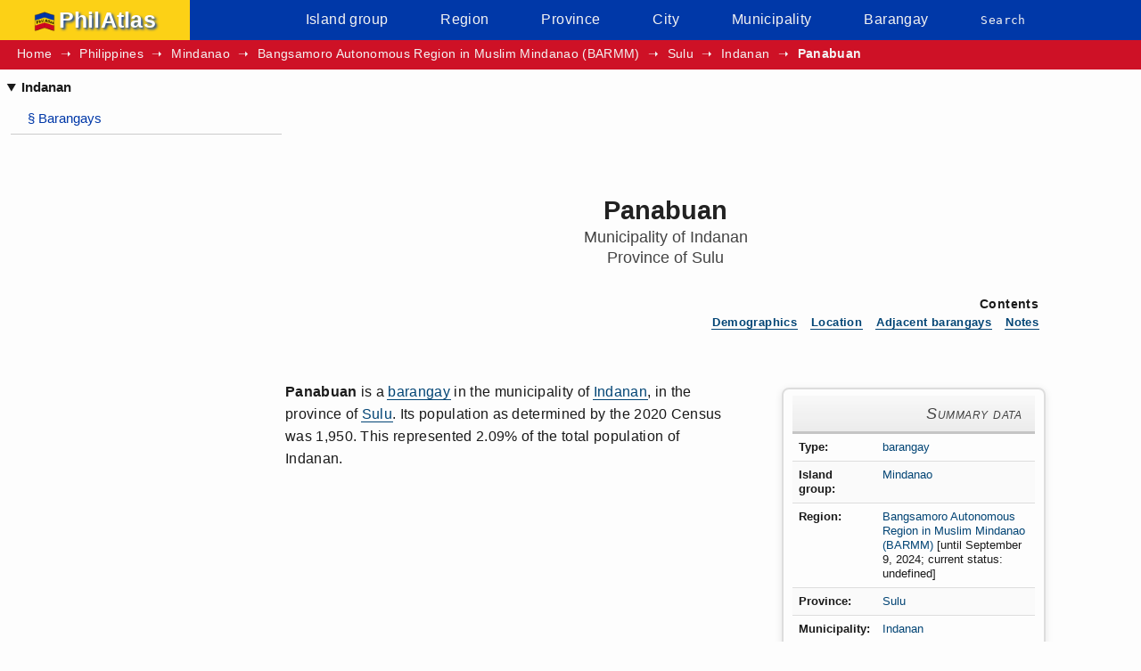

--- FILE ---
content_type: text/html; charset=utf-8
request_url: https://www.philatlas.com/mindanao/barmm/sulu/indanan/panabuan.html
body_size: 5669
content:
<!DOCTYPE html><html lang='en'><head><meta charset='utf-8'><title>Panabuan, Indanan, Sulu Profile &#8211; PhilAtlas</title><meta name='description' content='Panabuan is a barangay in the municipality of Indanan, province of Sulu, Bangsamoro Autonomous Region in Muslim Mindanao (ARMM), Philippines. The latest population is 1,950 (2020 Census figures).'><meta name='keywords' content='Panabuan, Indanan, Sulu, barangay'><meta name='viewport' content='width=device-width, initial-scale=1.0'><base href="https://www.philatlas.com/"><link rel='canonical' href='https://www.philatlas.com/mindanao/barmm/sulu/indanan/panabuan.html'><link rel='stylesheet' href='css/leaflet.css'><link rel="preload" href="css/philatlas.css" as="style"><link rel="stylesheet" href="css/philatlas.css"><link rel="preconnect" href="https://pagead2.googlesyndication.com" crossorigin><link rel="preconnect" href="https://googleads.g.doubleclick.net" crossorigin><link rel="preconnect" href="https://tpc.googlesyndication.com" crossorigin><link rel="preconnect" href="https://www.googletagmanager.com" crossorigin><link rel="preconnect" href="https://www.google-analytics.com" crossorigin><link rel="dns-prefetch" href="//pagead2.googlesyndication.com"><link rel="dns-prefetch" href="//googleads.g.doubleclick.net"><link rel="dns-prefetch" href="//tpc.googlesyndication.com"><link rel="dns-prefetch" href="//www.googletagmanager.com"><link rel="dns-prefetch" href="//www.google-analytics.com"><link rel="preload" href="https://pagead2.googlesyndication.com/pagead/js/adsbygoogle.js" as="script" crossorigin="anonymous"><script async src="https://pagead2.googlesyndication.com/pagead/js/adsbygoogle.js?client=ca-pub-2659927017888695" crossorigin="anonymous"></script><script async src="https://www.googletagmanager.com/gtag/js?id=G-KMW9D7H8QK"></script><script>window.dataLayer = window.dataLayer || [];function gtag(){dataLayer.push(arguments);}gtag('js', new Date());gtag('config', 'G-KMW9D7H8QK');gtag('config', 'G-C5RVXT2275');</script><script async fetchpriority='high' src='js/philatlas-crit.js'></script><script src='js/chart.js' defer></script><script src='js/sorttable.js' defer></script><script src='js/leaflet.js' defer></script><script src='js/philatlas-brgy.js' defer></script><noscript><style>#mainNavToggle{display:none}</style></noscript><link type='image/x-icon' rel='shortcut icon' href='images/favicon.ico'><link rel='apple-touch-icon' sizes='180x180' href='apple-touch-icon.png'><link rel='icon' type='image/png' sizes='32x32' href='favicon-32x32.png'><link rel='icon' type='image/png' sizes='16x16' href='favicon-16x16.png'><link rel='manifest' href='site.webmanifest'><link rel='mask-icon' href='safari-pinned-tab.svg' color='#0038a8'><meta name='msapplication-tilecolor' content='#da532c'><meta name='theme-color' content='#ffffff'></head><body><noscript><div id='noScriptMsg'>To display interactive charts and maps on this site, <a class='noscript-msg-link' href='http://www.enable-javascript.com/' target='_blank' rel='external nofollow' title='Information on how to enable JavaScript in your browser (opens in new tab)'>enable JavaScript in your web browser</a></div></noscript><header id='site-banner'><nav id='mainNav' aria-label='Site navigation'><div id='logoWrap'><a id='logoLink' href='index.html'><img id='logo-image' fetchpriority='high' width='24' height='24' src='images/logo.png' alt='PhilAtlas Logo'>PhilAtlas</a></div><ul id='skipToAndMenu'><li><button id='mainNavToggle' aria-label='Toggle menu' title='Toggle menu' aria-expanded='false'>Menu</button><ul id='mainMenu'><script>!function(){window.innerWidth<767&&(document.getElementById("mainMenu").style.display="none")}();</script><li><a href='island-groups.html'>Island group</a></li><li><a href='regions.html'>Region</a></li><li><a href='provinces.html'>Province</a></li><li><a href='cities.html'>City</a></li><li><a href='municipalities.html'>Municipality</a></li><li><a href='barangays.html'>Barangay</a></li><li class='findBtns'><a href='search.html'>Search</a></li></ul></li></ul></nav><nav aria-label='Breadcrumb' id='topSubNav'><ol id='breadcrumb-list'><li><a href='index.html'>Home</a></li><li><a href='philippines.html'>Philippines</a></li><li><a href='mindanao.html'>Mindanao</a></li><li><a href='mindanao/barmm.html'>Bangsamoro Autonomous Region in Muslim Mindanao (BARMM)</a></li><li><a href='mindanao/barmm/sulu.html'>Sulu</a></li><li><a title='Indanan, Sulu' href='mindanao/barmm/sulu/indanan.html'>Indanan</a></li><li><a href='mindanao/barmm/sulu/indanan/panabuan.html' aria-current='page' id='placeName'>Panabuan</a></li></ol></nav></header><div id='bodyWrap'><nav id='leftNav' aria-label='Related links'><details open><summary>Indanan</summary><a href='mindanao/barmm/sulu/indanan.html#sectionBrgys' title='Jump to barangays section of Indanan' aria-label='Jump to barangays section of Indanan'><span id='sectionAnchorSign'>&#167;&#160;</span>Barangays</a></details></nav><main id='bodyMainText'><div id='adTopWrap'><ins class="adsbygoogle mobile-banner-ad" style="display:inline-block;width:320px;height:100px" data-ad-client="ca-pub-2659927017888695" data-ad-slot="6631604912"></ins><script>(adsbygoogle = window.adsbygoogle || []).push({});</script></div><article><header id='mainHeadWrap'><h1>Panabuan<span id='subHeadSmall'><span class='dispNone'>, </span><span class='blockSubHead'>Municipality of Indanan</span><span class='dispNone'>, </span><span class='blockSubHead'>Province of Sulu</span></span></h1></header><nav id='toc' aria-labelledby='toc-label'><h2 id='toc-label'>Contents</h2><ol id='toc-list'><li><a aria-label='Jump to Demographics section' href='mindanao/barmm/sulu/indanan/panabuan.html#sectionDemog' title='Jump to Demographics section'>Demographics</a></li><li><a aria-label='Jump to Location section' href='mindanao/barmm/sulu/indanan/panabuan.html#sectionLocation' title='Jump to Location section'>Location</a></li><li><a aria-label='Jump to Adjacent barangays section' href='mindanao/barmm/sulu/indanan/panabuan.html#sectionAdjBgys' title='Jump to Adjacent barangays section'>Adjacent barangays</a></li><li><a aria-label='Jump to Notes section' href='mindanao/barmm/sulu/indanan/panabuan.html#sources' title='Jump to Notes section'>Notes</a></li></ol></nav><div id='iboxWrap'><table class='iBox'><caption class='iboxTitle'>Summary data</caption><tr><th scope='row' class='iboxProp'>Type</th><td class='iboxVal'><a class='type-barangay' href='barangays.html'>barangay</a></td></tr><tr><th scope='row' class='iboxProp'>Island group</th><td class='iboxVal'><a href='mindanao.html'>Mindanao</a></td></tr><tr><th scope='row' class='iboxProp'>Region</th><td class='iboxVal'><a href='mindanao/barmm.html'>Bangsamoro Autonomous Region in Muslim Mindanao (BARMM)</a> [until September 9, 2024; current status: undefined]</td></tr><tr><th scope='row' class='iboxProp'>Province</th><td class='iboxVal'><a href='mindanao/barmm/sulu.html'>Sulu</a></td></tr><tr><th scope='row' class='iboxProp'>Municipality</th><td class='iboxVal'><a title='Indanan, Sulu' href='mindanao/barmm/sulu/indanan.html'>Indanan</a></td></tr><tr><th scope='row' class='iboxProp' title='Postal/ZIP code'>Postal code</th><td class='iboxVal'>7407</td></tr><tr class='borderBottom'><th scope='row' class='iboxProp'>Population (2020)</th><td class='iboxVal'>1,950</td></tr><tr><th scope='row' class='iboxProp' title='island location (includes only the largest islands in the Philippines'>Philippine major island(s)</th><td class='iboxVal'><a href='physical/islands/jolo.html'>Jolo</a></td></tr><tr class='borderTop'><th scope='row' class='iboxProp'>Coordinates</th><td class='iboxVal'><span id='latitude'>5.9616</span>, <span id='longitude'>120.9637</span> (5&#176;&#160;58'&#160;North, 120&#176;&#160;58'&#160;East)</td></tr><tr><th scope='row' class='iboxProp'>Estimated elevation above sea&#160;level</th><td class='iboxVal'>174.5&#160;meters (572.5&#160;feet)</td></tr></table></div><p class='articleContent'><strong><dfn>Panabuan</dfn></strong> is a <a href='barangays.html'>barangay</a> in the municipality of <a title='Indanan, Sulu' href='mindanao/barmm/sulu/indanan.html'>Indanan</a>, in the province of <a href='mindanao/barmm/sulu.html'>Sulu</a>. Its population as determined by the 2020 Census was 1,950. This represented 2.09% of the total population of Indanan.</p><section id='sectionDemog' aria-labelledby='sectionDemog-head'><h2 id='sectionDemog-head'>Demographics</h2><section id='sectionHouseholds' aria-labelledby='sectionHouseholds-head'><h3 id='sectionHouseholds-head'>Households</h3><p class='articleContent'>The <a href='glossary.html#term-household-population'>household population</a> of Panabuan in the 2015 Census was 1,903 broken down into 314 households or an average of 6.06 members per household.</p><section id='households-details'><h4>Trends in household population and size</h4><div class='tableWrap' id='households-table-wrap'><table class='chart-table' id='households-table'><caption class='chart-table-caption' id='households-table-caption'>Number of households in Panabuan (1990&#8209;2015)</caption><thead><tr><th scope='col'>Census date</th><th scope='col'>Household population</th><th scope='col'>Number of households</th><th scope='col'>Average household size</th></tr></thead><tbody><tr><th scope='row'><time datetime='1990-05-01'>1990 May&#160;1</time></th><td id='household-pop-1990'>1,178<td>198</td><td>5.95</td></tr><tr><th scope='row'><time datetime='1995-09-01'>1995 <abbr title='September'>Sep</abbr>&#160;1</time></th><td id='household-pop-1995'>1,803</td><td>249</td><td>7.24</td></tr><tr><th scope='row'><time datetime='2000-05-01'>2000 May&#160;1</time></th><td id='household-pop-2000'>2,179</td><td>310</td><td>7.03</td></tr><tr><th scope='row'><time datetime='2007-08-01'>2007 <abbr title='August'>Aug</abbr>&#160;1</time></th><td id='household-pop-2007'>2,458</td><td>405</td><td>6.07</td></tr><tr><th scope='row'><time datetime='2010-05-01'>2010 May&#160;1</time></th><td id='household-pop-2010'>1,762</td><td>296</td><td>5.95</td></tr><tr><th scope='row'><time datetime='2015-08-01'>2015 <abbr title='August'>Aug</abbr>&#160;1</time></th><td id='household-pop-2015'>1,903</td><td>314</td><td>6.06</td></tr></tbody></table></div><div id='households-chart-container'><div class='chart-canvas-wrap' id='households-canvas-wrap'></div><div id='households-ad-wrap'><ins class="adsbygoogle" style="display:inline-block;width:300px;height:250px" data-ad-client="ca-pub-9096777990934295" data-ad-slot="9255356721"></ins><script>(adsbygoogle = window.adsbygoogle || []).push({google_ad_client:"ca-pub-9096777990934295"});</script></div></div></section></section><section id='popByAgeGrp' aria-labelledby='popByAgeGrp-head'><h3 id='popByAgeGrp-head'>Population by age group</h3><p class='articleContent'>According to the 2015 Census, the age group with the highest population in Panabuan is <em>5 to 9</em>, with 374 individuals. Conversely, the age group with the lowest population is <em>65 to 69</em>, with 4 individuals.</p><section id='popByAgeGrpDet'><h4>Age distribution</h4><div class='tableWrap' id='age-grp-table-wrap'><table class='sortable chart-table' id='popByAgeGrpTable'><caption class='chart-table caption' id='popByAgeGrpTable-caption'>Population of Panabuan by age group (2015 census)</caption><thead><tr><th scope='col'>Age group</th><th scope='col'>Population (2015)</th><th scope='col'>Age group percentage</th></tr></thead><tbody><tr><th scope='row' data-sorttable_customkey='0'>Under 1</th><td>7</td><td>0.37%</td></tr><tr><th scope='row'>1 to 4</th><td>338</td><td>17.76%</td></tr><tr><th scope='row'>5 to 9</th><td>374</td><td>19.65%</td></tr><tr><th scope='row'>10 to 14</th><td>248</td><td>13.03%</td></tr><tr><th scope='row'>15 to 19</th><td>121</td><td>6.36%</td></tr><tr><th scope='row'>20 to 24</th><td>103</td><td>5.41%</td></tr><tr><th scope='row'>25 to 29</th><td>146</td><td>7.67%</td></tr><tr><th scope='row'>30 to 34</th><td>125</td><td>6.57%</td></tr><tr><th scope='row'>35 to 39</th><td>161</td><td>8.46%</td></tr><tr><th scope='row'>40 to 44</th><td>116</td><td>6.10%</td></tr><tr><th scope='row'>45 to 49</th><td>62</td><td>3.26%</td></tr><tr><th scope='row'>50 to 54</th><td>46</td><td>2.42%</td></tr><tr><th scope='row'>55 to 59</th><td>36</td><td>1.89%</td></tr><tr><th scope='row'>60 to 64</th><td>16</td><td>0.84%</td></tr><tr><th scope='row'>65 to 69</th><td>4</td><td>0.21%</td></tr><tr><th scope='row'>70 to 74</th><td>&#8211;</td><td>0.00%</td></tr><tr><th scope='row'>75 to 79</th><td>&#8211;</td><td>0.00%</td></tr><tr><th scope='row' data-sorttable_customkey='80 to 80+'>80 and over</th><td>&#8211;</td><td>0.00%</td></tr></tbody><tfoot><tr><th scope='row'>Total</th><td id='ageGrpTotalPop'>1,903</td><td id='ageGrpTotalPerc'>100.00%</td></tr><tr><th scope='row' colspan='3' id='age-grp-table-fnotes'><ul id='age-grp-table-fnotes-list'><li class='table-fnote-list-item'><abbr class='abbrNoLine' title='Ages 14 and under'>Youth</abbr> Dependency Ratio: <span id='youth-dependency-ratio'>103.76</span></li><li class='table-fnote-list-item'><abbr class='abbrNoLine' title='Ages 65 and over'>Old Age</abbr> Dependency Ratio: <span id='old-age-dependency-ratio'>0.43</span></li><li class='table-fnote-list-item'>Total Dependency Ratio: <span id='total-dependency-ratio'>104.19</span></li><li class='table-fnote-list-item'>Median Age: <span id='median-age'>14.69</span></li></ul></th></tr></tfoot></table></div><div id='age-grp-chart-container'><div class='chart-canvas-wrap' id='age-grp-canvas-wrap'></div><div id='medium-rect-ad-wrap'><ins class="adsbygoogle" style="display:inline-block;width:300px;height:250px" data-ad-client="ca-pub-2659927017888695" data-ad-slot="7548673606"></ins><script>(adsbygoogle = window.adsbygoogle || []).push({});</script></div></div></section></section><section id='sectionHistPop' aria-labelledby='sectionHistPop-head'><h3 id='sectionHistPop-head'>Historical population</h3><p class='articleContent'>The population of Panabuan grew from 1,178 in 1990 to 1,950 in 2020, an increase of 772 people over the course of 30 years. The latest census figures in 2020 denote a positive <a href='glossary.html#term-apgr'>annualized growth rate</a> of 0.51%, or an increase of 47 people, from the previous population of 1,903 in 2015.</p><section id='histpop-details'><h4>Trends in population growth</h4><div class='tableWrap' id='histpop-table-wrap'><table class='chart-table' id='histPop'><caption class='chart-table-caption' id='histpop-table-caption'>Population of Panabuan (1990&#8209;2020)</caption><thead><tr><th scope='col'>Census date</th><th scope='col'>Population</th><th scope='col'>Annualized Growth Rate</th></tr></thead><tbody><tr><th scope='row'><time datetime='1990-05-01'>1990 May&#160;1</time></th><td id='pop1990'>1,178</td><td>&#8211;</td></tr><tr><th scope='row'><time datetime='1995-09-01'>1995 <abbr title='September'>Sep</abbr>&#160;1</time></th><td id='pop1995'>1,803</td><td class='pcInc' title='positive growth rate from 1990 to 1995'>8.30%</td></tr><tr><th scope='row'><time datetime='2000-05-01'>2000 May&#160;1</time></th><td id='pop2000'>2,179</td><td class='pcInc' title='positive growth rate from 1995 to 2000'>4.14%</td></tr><tr><th scope='row'><time datetime='2007-08-01'>2007 <abbr title='August'>Aug</abbr>&#160;1</time></th><td id='pop2007'>2,458</td><td class='pcInc' title='positive growth rate from 2000 to 2007'>1.68%</td></tr><tr><th scope='row'><time datetime='2010-05-01'>2010 May&#160;1</time></th><td id='pop2010'>1,762</td><td class='pcDec' title='negative growth rate from 2007 to 2010'>-11.41%</td></tr><tr><th scope='row'><time datetime='2015-08-01'>2015 <abbr title='August'>Aug</abbr>&#160;1</time></th><td id='pop2015'>1,903</td><td class='pcInc' title='positive growth rate from 2010 to 2015'>1.48%</td></tr><tr><th scope='row'><time datetime='2020-05-01'>2020 May&#160;1</time></th><td id='pop2020'>1,950</td><td class='pcInc' title='positive growth rate from 2015 to 2020'>0.51%</td></tr></tbody></table></div><div class='chart-canvas-and-buttons-wrap' id='histpop-chart-container'><div class='chart-canvas-wrap' id='histpop-canvas-wrap'></div><div id='histpop-ad-wrap'><ins class="adsbygoogle" style="display:inline-block;width:320px;height:100px" data-ad-client="ca-pub-9096777990934295" data-ad-slot="7515929728"></ins><script>(adsbygoogle = window.adsbygoogle || []).push({google_ad_client:"ca-pub-9096777990934295"});</script></div></div></section></section></section><section id='sectionLocation' aria-labelledby='sectionLocation-head'><h2 id='sectionLocation-head'>Location</h2><p class='articleContent'>Panabuan is situated at approximately 5.9616, 120.9637, in the island of <a href='physical/islands/jolo.html'>Jolo</a>. Elevation at these coordinates is estimated at 174.5 meters or 572.5 feet above mean sea level.</p><div id='mapWrapBrgy'><div id='map'></div><br><div id='mapLinks'></div></div></section><section id='sectionAdjBgys' aria-labelledby='sectionAdjBgys-head'><h2 id='sectionAdjBgys-head'>Adjacent barangays</h2><p class='articleContent'>Panabuan shares a common border with the following barangay(s):</p><ul class='simList2col listSortable' id='adjacent-bgy-list'><li><a href='mindanao/barmm/sulu/indanan/kandang-tukay.html'>Kandang Tukay, Indanan, Sulu</a><li><a href='mindanao/barmm/sulu/indanan/kabbon-maas.html'>Kabbon Maas, Indanan, Sulu</a><li><a href='mindanao/barmm/sulu/indanan/manggis.html'>Manggis, Indanan, Sulu</a><li><a href='mindanao/barmm/sulu/indanan/manilop.html'>Manilop, Indanan, Sulu</a><li><a href='mindanao/barmm/sulu/indanan/panglima-misuari.html'>Panglima Misuari (Sasak), Indanan, Sulu</a><li><a href='mindanao/barmm/sulu/indanan/katian.html'>Katian, Indanan, Sulu</a><li><a href='mindanao/barmm/sulu/indanan/poblacion.html'>Poblacion (Indanan), Indanan, Sulu</a></ul></section><section id='sources' aria-labelledby='sources-head'><h2 id='sources-head'>Notes</h2><ol id='sources-list'><li>Data on population, and households, are from the Philippine Statistics Authority.</li><li>Postal code information is from the Philippine Postal Corporation.</li></ol></section><a aria-label='Back to top of page' id='topAnchor' href='mindanao/barmm/sulu/indanan/panabuan.html#mainNav'>(Back to top)</a><span id='topBtnWrap'></span></article><div id='adBottomWrap'><ins class="adsbygoogle mobile-banner-ad" style="display:inline-block;width:320px;height:100px" data-ad-client="ca-pub-2659927017888695" data-ad-slot="5167555404"></ins><script>(adsbygoogle = window.adsbygoogle || []).push({});</script></div></main></div><footer id='bottomNav'><nav aria-label='Footer'><ul id='bottomNav-list'><li><a href='glossary.html'>Glossary</a></li><li><a href='tools.html'>Tools</a></li><li><a href='apps/philatlas-quiz.html'>PhilAtlas Quiz</a></li><li><a href='faq.html' title='Frequently asked questions' aria-label='Frequently asked questions'>FAQ</a></li><li><a href='about.html'>About</a></li><li><a href='advertise.html'>Advertise</a></li><li><a href='contact.html'>Contact</a></li><li><a href='donate.html'>Donate</a></li><li><a href='terms-of-use.html'>Terms of use</a></li><li><a href='privacy-policy.html'>Privacy policy</a></li><li><a href='disclaimer.html'>Disclaimer</a></li><li><a href='sitemap.html'>Sitemap</a></li><li id='copyright'>Copyright&#160;&#169;&#160;PhilAtlas</li></ul></nav></footer><script>!function(){"use strict";var e=window.innerWidth,t=document.getElementsByClassName("mobile-banner-ad");if(e>=500&&t)for(var i=0,n=t.length;i<n;i++)e>=800?(t[i].style.width="728px",t[i].style.height="90px"):(t[i].style.width="468px",t[i].style.height="60px")}(); window.addEventListener("load",function(){(adsbygoogle=window.adsbygoogle||[]).push({})});</script><script type='application/ld+json'>{"@context":"https://schema.org/","@type":"WebPage","breadcrumb":{"@type":"BreadcrumbList","itemListElement":[{"@type":"ListItem","position":1,"item":{"@id":"https://www.philatlas.com","name":"Home"}},{"@type":"ListItem","position":2,"item":{"@id":"https://www.philatlas.com/mindanao.html","name":"Mindanao"}},{"@type":"ListItem","position":3,"item":{"@id":"https://www.philatlas.com/mindanao/barmm.html","name":"Bangsamoro Autonomous Region in Muslim Mindanao (ARMM)"}},{"@type":"ListItem","position":4,"item":{"@id":"https://www.philatlas.com/mindanao/barmm/sulu.html","name":"Sulu"}},{"@type":"ListItem","position":5,"item":{"@id":"https://www.philatlas.com/mindanao/barmm/sulu/indanan.html","name":"Indanan"}},{"@type":"ListItem","position":6,"item":{"@id":"https://www.philatlas.com/mindanao/barmm/sulu/indanan/panabuan.html","name":"Panabuan"}}]},"mainEntity":{"@type":"AdministrativeArea","additionalProperty":{"@type":"PropertyValue","value":"1,950","name":"population (2020)"},"containedInPlace":{"@type":"City","description":"municipality in the province of Sulu","name":"Indanan"},"geo":{"@type":"GeoCoordinates","latitude":"5.9621","longitude":"120.9638"},"hasMap":"https://www.openstreetmap.org/#map=15/5.9621/120.9638","description":"barangay in the municipality of Indanan","name":"Panabuan"}}</script><script defer src="https://static.cloudflareinsights.com/beacon.min.js/vcd15cbe7772f49c399c6a5babf22c1241717689176015" integrity="sha512-ZpsOmlRQV6y907TI0dKBHq9Md29nnaEIPlkf84rnaERnq6zvWvPUqr2ft8M1aS28oN72PdrCzSjY4U6VaAw1EQ==" data-cf-beacon='{"version":"2024.11.0","token":"07817dbd188f4c439eda1ebada5ca970","r":1,"server_timing":{"name":{"cfCacheStatus":true,"cfEdge":true,"cfExtPri":true,"cfL4":true,"cfOrigin":true,"cfSpeedBrain":true},"location_startswith":null}}' crossorigin="anonymous"></script>
</body></html>

--- FILE ---
content_type: text/html; charset=utf-8
request_url: https://www.google.com/recaptcha/api2/aframe
body_size: 268
content:
<!DOCTYPE HTML><html><head><meta http-equiv="content-type" content="text/html; charset=UTF-8"></head><body><script nonce="7hRN7BCJH0sCzJayRrBKNQ">/** Anti-fraud and anti-abuse applications only. See google.com/recaptcha */ try{var clients={'sodar':'https://pagead2.googlesyndication.com/pagead/sodar?'};window.addEventListener("message",function(a){try{if(a.source===window.parent){var b=JSON.parse(a.data);var c=clients[b['id']];if(c){var d=document.createElement('img');d.src=c+b['params']+'&rc='+(localStorage.getItem("rc::a")?sessionStorage.getItem("rc::b"):"");window.document.body.appendChild(d);sessionStorage.setItem("rc::e",parseInt(sessionStorage.getItem("rc::e")||0)+1);localStorage.setItem("rc::h",'1768936812327');}}}catch(b){}});window.parent.postMessage("_grecaptcha_ready", "*");}catch(b){}</script></body></html>

--- FILE ---
content_type: text/javascript
request_url: https://www.philatlas.com/js/philatlas-brgy.js
body_size: 14804
content:
!function(){"use strict";var u,z,P,O,R,W,G,q,U,Z,V,J,Y,j,e,$,X,K,S,Q,ee,te,ne,t=document.getElementById("placeName"),ae=(t&&(u=t.textContent),"rgba(93,164,218,0.9)"),oe="#e05c5d",ie="#60b760",t="rgba(93,164,218,0.5)",n="rgba(93,164,218,0)",le="#E76F51";function re(e,t){return e+t}function se(e){return e.toString().replace(/\B(?=(\d{3})+(?!\d))/g,",")}function de(e){if(e&&e.getDatasetMeta){var t=e.getDatasetMeta(0);if(t&&t.data){for(var n=t.data,a=n.length,o=0;o<a;o++)n[o].hidden=!1;"function"==typeof e.update&&e.update()}}}function ce(e){return e=e.toLowerCase().replace(" ","-").replace(/[,'\*&]/gi,"")}function pe(n){n&&n.addEventListener("click",function(e){e=e.target;if("BUTTON"===e.tagName){var t=n.querySelectorAll("button");for(let e=0;e<t.length;e++)"normal"!==t[e].style.fontStyle&&(t[e].style.fontStyle="normal");e.style.fontStyle="italic"}},!1)}function ue(e){e&&e.addEventListener("contextmenu",function(e){e.preventDefault()})}function he(e,t,n){return 1e6<=e?e/1e6+"M":1e3<=e?e/1e3+"K":e}function me(){var e=document.querySelector("link[rel='canonical']");return(e&&e.href?e.href:window.location.origin+window.location.pathname).split("?")[0].replace(/\/$/,"")}function ge(t){var o,e,n,a,i,l,r,s=document.getElementById(t);s&&(o=function(){s.classList.remove("highlight-pulse"),s.offsetWidth,s.classList.add("highlight-pulse")},(e=s.querySelector("caption"))||(e=document.createElement("caption"),s.insertBefore(e,s.firstChild)),e.style.cssText="caption-side: top; padding: 0; margin: 0; display: flex; align-items: flex-end; width: 100%; border: none; background: transparent; position: relative; overflow: visible; padding-top: .375rem;",(n=e.querySelector(".cap-text")||document.createElement("span")).parentNode||(n.className="cap-text",n.textContent=e.textContent.trim(),e.innerHTML="",e.appendChild(n)),n.style.cssText="flex-grow: 1; text-align: center; font-size: 0.75rem; line-height: 1.4; color: #777; font-style: italic; padding-bottom: 8px; align-self: flex-end;",(n=document.createElement("div")).style.cssText="display: flex; justify-content: flex-end; align-items: flex-end; position: relative; height: 32px; flex-shrink: 0; overflow: visible;",(a=document.createElement("div")).style.cssText="display: none; align-items: center; padding: 0 8px; background-color: #f5f5f5; border-radius: 6px 0 0 0; height: 32px; box-sizing: border-box; position: absolute; right: 100%; bottom: 0; white-space: nowrap; z-index: 100; box-shadow: -2px 2px 4px rgba(0,0,0,0.05);",(i=document.createElement("button")).innerHTML="&#9776;",i.style.cssText="background-color: #f5f5f5; border: none; font-size: 18px; cursor: pointer; padding: 0 12px; border-radius: 6px 6px 0 0; color: #333; height: 32px; box-sizing: border-box; line-height: 32px; position: relative; z-index: 101; outline: none;",i.title="Table options",i.setAttribute("aria-label","Table options"),i.onfocus=function(){this.style.boxShadow="0 0 0 2px rgba(0, 123, 255, 0.25)"},i.onblur=function(){this.style.boxShadow="none"},i.onclick=function(e){e.preventDefault(),"none"===a.style.display?(a.style.display="flex",i.style.borderRadius="0 6px 0 0",i.style.backgroundColor="#eee"):(a.style.display="none",i.style.borderRadius="6px 6px 0 0",i.style.backgroundColor="#f5f5f5")},(l=ye("\ud83d\udd17 Link","Copy direct link to this table")).style.margin="0 4px",l.onclick=function(){var e=me()+"#"+t;navigator.clipboard.writeText(e).then(function(){be(l,"\u2705 Linked!"),o()})},(r=ye("\ud83d\udccb Copy","Copy data for Excel")).style.margin="0 4px",r.onclick=function(){for(var e="",t=0;t<s.rows.length;t++){for(var n=[],a=0;a<s.rows[t].cells.length;a++)n.push(s.rows[t].cells[a].innerText.trim());e+=n.join("\t")+"\n"}navigator.clipboard.writeText(e).then(function(){be(r,"\u2705 Copied!"),o()})},a.appendChild(l),a.appendChild(r),n.appendChild(a),n.appendChild(i),e.appendChild(n))}function fe(n){var a,e,t,o,i,l,r,s=document.getElementById(n);s&&(a=function(){s.classList.remove("highlight-pulse"),s.offsetWidth,s.classList.add("highlight-pulse")},(e=document.createElement("div")).style.cssText="display: flex; justify-content: flex-end; width: 100%; height: 32px; margin-bottom: 0; font-family: sans-serif; overflow: visible; position: relative; pointer-events: none;",(t=document.createElement("div")).style.cssText="position: relative; height: 32px; pointer-events: auto;",(o=document.createElement("div")).style.cssText="display: none; align-items: center; padding: 0 8px; background-color: #f5f5f5; border-radius: 6px 0 0 0; height: 32px; box-sizing: border-box; position: absolute; right: 100%; bottom: 0; white-space: nowrap; z-index: 999; box-shadow: -2px 2px 4px rgba(0,0,0,0.1);",(i=document.createElement("button")).innerHTML="&#9776;",i.title="Chart options",i.setAttribute("aria-label","Chart options"),i.style.cssText="background-color: #f5f5f5; border: none; font-size: 18px; cursor: pointer; padding: 0 12px; border-radius: 6px 6px 0 0; color: #333; height: 32px; box-sizing: border-box; line-height: 32px; outline: none; transition: background 0.2s;outline: none;",i.onfocus=function(){this.style.boxShadow="0 0 0 2px rgba(0, 123, 255, 0.25)"},i.onblur=function(){this.style.boxShadow="none"},i.onclick=function(e){e.preventDefault(),e.stopPropagation(),"none"===o.style.display||""===o.style.display?(o.style.display="flex",i.style.backgroundColor="#eee",i.style.borderRadius="0 6px 0 0"):(o.style.display="none",i.style.backgroundColor="#f5f5f5",i.style.borderRadius="6px 6px 0 0")},(l=ye("\ud83d\udd17 Link","Copy link to this chart")).style.margin="0 4px",l.onclick=function(){navigator.clipboard.writeText(me()+"#"+n).then(function(){be(l,"\u2705 Linked!"),a()})},(r=ye("\ud83d\udcbe Save","Download chart image")).style.margin="0 4px",r.onclick=function(){s.dispatchEvent(new MouseEvent("mouseout"));var e=s.getContext("2d"),t=(e.save(),e.font="bold "+Math.round(s.width/10)+"px sans-serif",e.fillStyle="rgba(100, 100, 100, 0.02)",e.textAlign="center",e.textBaseline="middle",e.translate(s.width/2,s.height/2),e.rotate(-Math.PI/4),e.fillText("PhilAtlas",0,0),document.createElement("a"));t.download=["philatlas",document.title.split("\u2013")[0].split("|")[0].toLowerCase().trim().replace(/\xf1/g,"n").replace(/[^a-z0-9\s-]/g,"").replace(/\s+/g,"-"),n.toLowerCase()].filter(Boolean).join("-")+".png",t.href=s.toDataURL("image/png"),t.click(),e.restore(),a()},o.appendChild(l),o.appendChild(r),t.appendChild(o),t.appendChild(i),e.appendChild(t),s.parentNode.insertBefore(e,s))}function ye(e,t){function n(e){e.style.border="1px solid transparent",e.style.background="transparent",e.style.color="#888"}function a(e){e.style.border="1px solid #ddd",e.style.background="#fcfcfc",e.style.color="#333"}var o=document.createElement("button");o.className="tool-btn",o.innerHTML=e,o.title=t;return o.style.cssText="margin-left: 8px; cursor: pointer; padding: 3px 8px; border-radius: 3px; font-size: 11px; font-family: sans-serif; transition: all 0.2s ease-in-out; outline: none; vertical-align: middle;",n(o),o.onmouseenter=function(){a(this)},o.onmouseleave=function(){n(this)},o.onfocus=function(){a(this)},o.onblur=function(){n(this)},o}function be(e,t){var n=e.innerHTML;e.innerHTML=t,e.disabled=!0,e.style.color="#28a745",setTimeout(function(){e.innerHTML=n,e.disabled=!1,document.activeElement===e?e.style.color="#333":e.style.color="#888"},2e3)}"undefined"!=typeof Chart&&(Chart.plugins.register({beforeDraw:function(e){var t=e.chart.ctx;t.save(),t.fillStyle="white",t.fillRect(0,0,e.chart.width,e.chart.height),t.restore()},afterDraw:function(e){var t=e.chart.ctx,n=e.chart.width,a=e.chart.height,o=(t.save(),"PhilAtlas.com"),i="("+(new Date).toLocaleDateString("en-US",{month:"short",day:"numeric",year:"numeric"})+")",e="Data source: "+(e.chart.options.customSource||"PSA"),l=document.querySelector("link[rel='canonical']"),l=l?l.href.replace(/^https?:\/\//i,"").replace(/\/$/,""):"philatlas.com",l=l.startsWith("www.")?l:"www."+l,o=(t.textBaseline="bottom",t.font="bold 11px sans-serif",t.fillStyle="rgba(0, 0, 0, 0.55)",t.textAlign="left",t.fillText(o,10,a-8-15),t.measureText(o).width);t.font="10px sans-serif",t.fillStyle="rgba(0, 0, 0, 0.35)",t.fillText("  "+i,10+o,a-8-15),t.font="bold 11px sans-serif",t.fillStyle="rgba(0, 0, 0, 0.55)",t.textAlign="right",t.fillText(e,n-10,a-8-15),t.font="9px sans-serif",t.fillStyle="rgba(0, 0, 0, 0.35)",t.textAlign="left",l.length<=75&&t.fillText(l,10,a-8),t.restore()}}),Chart.defaults.global.layout={padding:{top:4,bottom:35,left:0,right:0}}),function(){var e={SLOT:"1935862761",WIDTH:"160px",HEIGHT:"600px"},t={SLOT:"5532600102",WIDTH:"300px",HEIGHT:"600px"},n=null,a=window.innerWidth;if(1281<=a)n=t;else{if(!(1150<=a))return;n=e}t=document.getElementById("leftNav");t&&n&&((a=document.createElement("aside")).id="left-ad-wrapper",a.style.cssText="width: "+n.WIDTH+"; height: "+n.HEIGHT+"; margin: 1rem auto 1rem 1rem;",(e=document.createElement("ins")).className="adsbygoogle",e.setAttribute("data-ad-client","ca-pub-9096777990934295"),e.setAttribute("data-ad-slot",n.SLOT),e.style.cssText="display:block; width: "+n.WIDTH+"; height: "+n.HEIGHT+";",(n=document.createElement("script")).innerHTML="(adsbygoogle = window.adsbygoogle || []).push({});",a.appendChild(e),a.appendChild(n),t.appendChild(a))}(),Y=20,j=135,(window.matchMedia?window.matchMedia("(min-width: 1150px)").matches:1150<=(window.innerWidth||document.documentElement.clientWidth||document.body.clientWidth))&&(z=document.getElementById("left-ad-wrapper"),P=document.getElementById("bottomNav"),z)&&P&&(O=document.documentElement,R=document.body,xe=window.getComputedStyle?parseFloat(window.getComputedStyle(O).fontSize):16,W=z.getBoundingClientRect().left,G=+xe,q=z.offsetTop,U=z.offsetHeight,Z=P.offsetTop-U-j-U/2<=q,J=!(V=function(){var e=void 0!==window.pageYOffset?window.pageYOffset:(O||R.parentNode||R).scrollTop,t=window.innerHeight||O.clientHeight||R.clientHeight,n=P.offsetTop-U-j,t=t-U-G,a=z.style;!Z&&q-Y<e?n-Y<e?(a.position="absolute",a.top=n+"px",a.left="auto",a.right="auto",a.marginLeft="1rem"):(t<Y?(a.position="fixed",a.top=Y+"px"):(a.position="fixed",a.top=t+"px"),a.left=W+"px",a.right="auto",a.marginLeft="0"):(a.position="relative",a.top="auto",a.left="auto",a.right="auto",a.marginLeft="1rem")}),xe=function(){J||(window.requestAnimationFrame(function(){V(),J=!1}),J=!0)},window.requestAnimationFrame?(window.addEventListener("scroll",xe),window.addEventListener("resize",xe)):(window.addEventListener("scroll",V),window.addEventListener("resize",V)),V());var xe=document.getElementById("topBtnWrap");if(xe){const F=document.createElement("button");F.id="topButton",F.title="Go to top",F.textContent="Top",F.style.display="none",xe.appendChild(F);let e=!1;window.addEventListener("scroll",function(){e||(e=!0,setTimeout(function(){500<(document.body.scrollTop||document.documentElement.scrollTop)?"block"!==F.style.display&&(F.style.display="block"):"none"!==F.style.display&&(F.style.display="none"),e=!1},200))},!1),F.addEventListener("click",function(){document.body.scrollTop=0,document.documentElement.scrollTop=0},!1)}document.addEventListener("contextmenu",function(e){"IMG"===e.target.tagName&&e.preventDefault()},!1),(o=document.getElementById("copyright"))&&(e=(new Date).getFullYear(),o.innerHTML="Copyright&#160;&#169;&#160;"+(2018<e?"2018&#8211;"+e:2018)+"&#160;PhilAtlas"),(o=document.getElementById("mapWrapBrgy"))&&(e=document.getElementById("latitude").textContent,c=document.getElementById("longitude").textContent,e=parseFloat(e).toFixed(4),c=parseFloat(c).toFixed(4),h=L.tileLayer("https://{s}.tile.openstreetmap.org/{z}/{x}/{y}.png",{attribution:'&copy; <a href="https://www.openstreetmap.org/copyright">OpenStreetMap</a> contributors'}),m=L.tileLayer("https://{s}.tile.opentopomap.org/{z}/{x}/{y}.png",{maxZoom:14,attribution:'Map data: &copy; <a href="https://www.openstreetmap.org/copyright">OpenStreetMap</a>, <a href="http://viewfinderpanoramas.org">SRTM</a> | Map style: &copy; <a href="https://opentopomap.org">OpenTopoMap</a> (<a href="https://creativecommons.org/licenses/by-sa/3.0/">CC-BY-SA</a>)'}),a=L.tileLayer("https://{s}.tile-cyclosm.openstreetmap.fr/cyclosm/{z}/{x}/{y}.png",{maxZoom:14,attribution:'<a href="https://github.com/cyclosm/cyclosm-cartocss-style/releases" title="CyclOSM - Open Bicycle render">CyclOSM</a> | Map data: &copy; <a href="https://www.openstreetmap.org/copyright">OpenStreetMap</a> contributors'}),E=L.icon({iconUrl:'data:image/svg+xml;utf8,<svg xmlns="http://www.w3.org/2000/svg" width="28" height="42" viewBox="0 0 28 42"><defs><linearGradient id="markerGradient" x1="0" y1="1" x2="0" y2="0"><stop offset="0%" stop-color="%231974c8"/><stop offset="100%" stop-color="%234897d1"/></linearGradient></defs><path fill="url(%23markerGradient)" stroke="%231365a2" stroke-width="1.5" d="M14,1 C6,1 1,8 1,16 C1,23 6,30 10,36 C11.5,38 13,40 14,41.5 C15,40 16.5,38 18,36 C22,30 27,23 27,16 C27,8 22,1 14,1 Z"/><circle cx="14" cy="14" r="5" fill="white" stroke="%231365a2" stroke-width="1.5"/></svg>',iconSize:[28,42],iconAnchor:[14,41],popupAnchor:[0,-35]}),$e="<strong>"+(d=document.getElementById("placeName").textContent)+"</strong><br />is located at approximately<br /><strong>"+e+", "+c+"</strong>",E=L.marker([e,c],{icon:E,riseOnHover:!0,alt:d+" location marker",title:d}).bindPopup($e),d=L.layerGroup([E]),K={center:[e,c],zoom:13,layers:[h,d],maxZoom:14,minZoom:5,keyboard:!(X={Marker:d}),dragging:!($={"<span style='font-weight:700'>OSM&#160;Mapnik</span>":h,OpenTopoMap:m,CyclOSM:a}),boxZoom:!1,doubleClickZoom:!1,scrollWheelZoom:!1,tap:!1,touchZoom:!1},new IntersectionObserver(function(e,t){var n,a,o,i,[e]=e;e.isIntersecting&&(n=L.map("map",K),L.control.layers($,X,{position:"bottomleft"}).addTo(n),L.control.scale({position:"bottomright"}).addTo(n),(e=L.DomUtil.create("div","leaflet-control-minimap",n.getContainer())).style.cssText="width: 91px; height: 120px; border: 2px solid #fff; box-shadow: 0 0 10px rgba(0,0,0,0.2); z-index: 1000; position: absolute; top: 10px; right: 10px; pointer-events: none;",a=[[4.3,114],[21.5,127]],o=L.map(e,{crs:L.CRS.EPSG4326,attributionControl:!1,zoomControl:!1,dragging:!1,touchZoom:!1,scrollWheelZoom:!1,doubleClickZoom:!1,boxZoom:!1,keyboard:!1,tap:!1,zoomSnap:0,zoomDelta:0}).fitBounds(a,{padding:[0,0]}),L.imageOverlay("/images/philippines-locator.png",a).addTo(o),i=L.divIcon({className:"custom-locator",html:'<div style="width: 8px; height: 8px; background-color: rgba(255, 0, 0, 0.4); border: 1px solid #cc0000; transform: translate(-4px, -4px);"></div>',iconSize:[0,0]}),L.marker(n.getCenter(),{icon:i}).addTo(o),n.on("move",function(){i.setLatLng(n.getCenter())}),n.on("resize",function(){o.invalidateSize()}),t.disconnect())},{root:null,threshold:.15}).observe(o),($e=document.getElementById("mapLinks")).textContent="View location at: ",E=document.createDocumentFragment(),(d=document.createElement("UL")).id="mapLinksList",(h=document.createElement("LI")).className="inline-hlist-listitem",m=h.cloneNode(!0),a=h.cloneNode(!0),o=h.cloneNode(!0),Ce=h.cloneNode(!0),(x=document.createElement("A")).className="leaflet-map-external-links",x.target="_blank",f=x.cloneNode(!0),g=x.cloneNode(!0),b=x.cloneNode(!0),p=x.cloneNode(!0),(w=document.createElement("LI")).className="inline-hlist-listitem",w.id="mapListItemZoomEarth",w.textContent="Zoom\xa0Earth\xa0(",x.href="https://www.openstreetmap.org/#map=15/"+e+"/"+c,f.href="https://opentopomap.org/#map=15/"+e+"/"+c,g.href="https://www.cyclosm.org/#map=15/"+e+"/"+c,b.href="https://www.bing.com/maps?cp="+e+"~"+c+"&style=a&lvl=15",p.href="https://www.google.com/maps/@"+e+","+c+",2886m/data=!3m1!1e3",x.textContent="OpenStreetMap",f.textContent="OpenTopoMap",g.textContent="CyclOSM",b.textContent="Bing Aerial",p.textContent="Google Maps",x.title="View the location at OpenStreetMap (opens in new tab)",f.title="View the location at OpenTopoMap (opens in new tab)",g.title="View the location at CyclOSM (opens in new tab)",b.title="View the location at Bing Aerial imagery (opens in new tab)",p.title="View the location at Google Maps (opens in new tab)",h.appendChild(x),m.appendChild(f),a.appendChild(g),o.appendChild(b),Ce.appendChild(p),E.appendChild(h),E.appendChild(m),E.appendChild(a),E.appendChild(o),E.appendChild(Ce),E.appendChild(w),d.appendChild(E),$e.appendChild(d),(x=document.createElement("UL")).id="mapLinksListZoomEarth",(f=document.createElement("LI")).className="inline-hlist-listitem",f.target="_blank",g=f.cloneNode(!0),b=f.cloneNode(!0),(p=document.createElement("A")).className="inline-hlist-listitem-link leaflet-map-external-links",p.target="_blank",h=p.cloneNode(!0),m=p.cloneNode(!0),p.href="https://zoom.earth/maps/temperature/#view="+e+","+c+",11z/overlays=crosshair",h.href="https://zoom.earth/#view="+e+","+c+",11z/map=live/overlays=crosshair",m.href="https://zoom.earth/maps/wind-speed/#view="+e+","+c+",11z/overlays=crosshair",p.textContent="Temperature",h.textContent="Weather",m.textContent="Wind speed",p.title="View the location's temperature at Zoom Earth",h.title="View the location's weather at Zoom Earth's Live Satellite",m.title="View the location's wind speed at Zoom Earth",f.appendChild(p),g.appendChild(h),b.appendChild(m),E.appendChild(f),E.appendChild(g),E.appendChild(b),x.appendChild(E),w.appendChild(x),w.appendChild(document.createTextNode(")")),$e.appendChild(E));var a=document.getElementById("households-details"),o=document.getElementById("households-chart-container"),ve=document.getElementById("households-table"),Ce=document.getElementById("households-canvas-wrap");if(a&&o&&ve&&Ce){for(var we=[],Ee=[],ke=[],Le=[],Se=1,Be=ve.rows.length;Se<Be;Se++){we.push(ve.rows[Se].cells[0].textContent.replace(/\s.*/g,""));var i=ve.rows[Se].cells[1].innerHTML.replace(/,/g,"").replace("&#8211;",""),i=parseInt(i)||i,i=(Ee.push(i),ve.rows[Se].cells[2].innerHTML.replace(/,/g,"").replace("&#8211;","")),i=parseInt(i)||i,i=(ke.push(i),ve.rows[Se].cells[3].innerHTML.replace(/,/g,"").replace("&#8211;","")),i=parseFloat(i)||i;Le.push(i)}function Ae(e,t){return t.datasets[e.datasetIndex].data[e.index].toString().replace("&#8211;","").replace(/\B(?=(\d{3})+(?!\d))/g,",")}function Te(e,t){return t=t.datasets[e.datasetIndex].data[e.index].toString().replace("&#8211;",""),e=parseInt(t),t=isNaN(e)?null:t}var l="Household population",Ne="Number of households",Me="Average household size",r=" ("+(we[0]+"\u2013"+we[we.length-1])+")",Ie=((a=document.createElement("CANVAS")).width=350,a.height=350,a.className="chart-canvas",a.id="households-chart",a.setAttribute("role","img"),a.setAttribute("aria-label","Chart illustrating the households of this local government unit (LGU)"),Ce.appendChild(a),a.getContext("2d")),He=Ie.createLinearGradient(0,0,0,a.height),De=(He.addColorStop(0,t),He.addColorStop(1,n),{labels:we,datasets:[{data:Ee,label:l+": "+u+r,backgroundColor:He,borderColor:ae,borderWidth:3,pointBorderColor:le,pointBackgroundColor:le,fill:!0,maxBarThickness:25,pointRadius:function(e){var t=e.dataIndex,e=e.dataset.data;return t===(e?e.length:0)-1?6:3},pointHoverRadius:function(e){var t=e.dataIndex,e=e.dataset.data;return t===(e?e.length:0)-1?8:5}}]}),Fe={responsive:!1,animation:{duration:750},hover:{animationDuration:200,mode:"nearest",intersect:!0},elements:{line:{tension:0}},legend:{display:!1},title:{display:!0,text:[l+": ",u,r],fontSize:13,fontStyle:"bold",fontColor:"#333",padding:6,lineHeight:1.1},tooltips:{mode:"index",intersect:!1,callbacks:{label:function(e,t){return e.yLabel.toString().replace(/\B(?=(\d{3})+(?!\d))/g,",")}},displayColors:!1},scales:{xAxes:[{display:!0,scaleLabel:{display:!0,labelString:"Censual Year"},ticks:{autoSkip:!1,maxRotation:52.5,minRotation:52.5}}],yAxes:[{display:!0,scaleLabel:{display:!0,labelString:l},ticks:{callback:he}}]},customSource:"PSA"},s=(Chart.defaults.global.defaultFontColor="#26282d",new Chart(Ie,{type:"line",data:De,options:Fe}));function _e(e){var t=e.data.datasets[0],n=e.data.datasets[0].label;function a(){return t.data.map(function(e){return e<0?oe:ie})}"line"==e.config.type?n==l+": "+u+r||n==Ne+": "+u+r?(t.backgroundColor=He,t.borderColor=ae,t.pointBorderColor=le,t.pointBackgroundColor=le,t.fill=!0):n==Me+": "+u+r&&(t.borderColor="grey",t.pointBorderColor=a(),t.pointBackgroundColor=a(),t.fill=!1):"bar"==e.config.type&&(n==l+": "+u+r||n==Ne+": "+u+r?(t.backgroundColor=ae,t.borderColor=ae):n==Me+": "+u+r&&(t.borderColor=a(),t.backgroundColor=a()),e.options.scales.yAxes[0].ticks.beginAtZero="true")}var ze,a=document.createDocumentFragment(),d=document.createElement("BUTTON"),c=(d.className="chart-toggle-button",d.cloneNode(!0)),p=(c.textContent=Ne,d.cloneNode(!0)),h=(p.textContent=Me,d.textContent=l,d.style.fontStyle="italic",document.createElement("INPUT")),m=(h.setAttribute("type","radio"),h.className="households-chart-choices",h.cloneNode(!0)),g=(h.name="households-chart-choices",h.id="households-chart-choice-line",h.value="Line",h.checked=!0,m.name="households-chart-choices",m.id="households-chart-choice-bar",m.value="Bar",(f=document.createElement("LABEL")).className="households-chart-choice-label",f.cloneNode(!0)),f=(f.htmlFor="households-chart-choice-line",f.textContent="Line",g.htmlFor="households-chart-choice-bar",g.textContent="Bar",g.appendChild(m),f.appendChild(h),(m=document.createElement("DIV")).className="chart-buttons-wrap",a.appendChild(d),a.appendChild(c),a.appendChild(p),m.appendChild(a),(h=document.createElement("DIV")).className="chart-radio-buttons-wrap",a.appendChild(f),a.appendChild(g),s.boxes[0].chart.scales["y-axis-0"].ticks[s.boxes[0].chart.scales["y-axis-0"].ticks.length-1]),y=document.createElement("INPUT");function Pe(){var e,t,n=this.value;n&&(e=s.options.title.text,t=s.options.scales.yAxes[0].scaleLabel.labelString,s.destroy(),_e(s=new Chart(Ie,{type:ce(n),data:De,options:Fe})),s.options.title.text=e,s.options.scales.yAxes[0].scaleLabel.labelString=t,1==ze&&("line"==s.config.type?y.disabled=!1:y.disabled=!0,y.checked?s.options.scales.yAxes[0].ticks.beginAtZero=!0:s.options.scales.yAxes[0].ticks.beginAtZero=!1),s.update())}0===f?ze=!1:(ze=!0,(y=document.createElement("INPUT")).type="checkbox",y.name="start-at-zero-hsholds",y.value=!1,y.id="start-at-zero-hsholds-checkbox",y.style.marginLeft=".75rem",(g=document.createElement("LABEL")).htmlFor="start-at-zero-hsholds-checkbox",g.title="Set chart y-axis to begin at zero",g.textContent="Zero baseline",g.style.marginLeft=".375rem",a.appendChild(y),a.appendChild(g)),h.appendChild(a),(f=document.createElement("DIV")).className="chart-buttons-and-radio-buttons-wrap",a.appendChild(m),a.appendChild(h),f.appendChild(a),Ce.appendChild(f),a.appendChild(Ce),o.appendChild(a),d.addEventListener("click",function(){s.data.datasets[0].data=Ee,s.data.datasets[0].label=l+": "+u+r,s.options.title.text=[l+": ",u,r],s.options.scales.yAxes[0].ticks.callback=he,s.options.scales.yAxes[0].scaleLabel.labelString=l,s.options.tooltips.callbacks.label=Ae,_e(s),s.update()}),c.addEventListener("click",function(){s.data.datasets[0].data=ke,s.data.datasets[0].label=Ne+": "+u+r,s.options.title.text=[Ne+": ",u,r],s.options.scales.yAxes[0].ticks.callback=he,s.options.scales.yAxes[0].scaleLabel.labelString=Ne,s.options.tooltips.callbacks.label=Ae,_e(s),s.update()}),p.addEventListener("click",function(){s.data.datasets[0].data=Le,s.data.datasets[0].label=Me+": "+u+r,s.options.title.text=[Me+": ",u,r],s.options.scales.yAxes[0].scaleLabel.labelString=Me,s.options.tooltips.callbacks.label=Te,_e(s),s.update()}),1==ze&&"line"==s.config.type&&y.addEventListener("change",function(e){e.currentTarget.checked?s.options.scales.yAxes[0].ticks.beginAtZero=!0:s.options.scales.yAxes[0].ticks.beginAtZero=!1,s.update()});for(var Oe=document.querySelectorAll("input.households-chart-choices"),Re=Oe.length,We=0;We<Re;We++)Oe[We].addEventListener("change",Pe,!1);pe(m),document.addEventListener("DOMContentLoaded",function(){ge("households-table"),fe("households-chart")})}{const Tt=document.getElementById("age-grp-table-wrap"),_=document.getElementById("popByAgeGrpTable"),Nt=document.getElementById("age-grp-canvas-wrap");if(u&&Tt&&_){const Mt=document.getElementById("age-grp-chart-container");document.getElementById("pop-by-age-grp-ad-wrap");let p=document.createDocumentFragment();var b=document.createElement("P");b.className="chart-help-text",b.textContent="Touch or hover over bars for details.",p.appendChild(b);{let l=document.getElementById("ageGrpTotalPop").innerHTML;l="NULL"==l?"":"\u2013"==l?"0":parseInt(l.replace(/,/g,""));var b=_.getElementsByTagName("TR"),Ge=[],qe=[],Ue=[];for(let e=1,t=b.length;e<t;e++){var Ze=_.rows[e].cells[1];_.rows[e].rowIndex<19&&(14<_.rows[e].rowIndex?Ue:_.rows[e].rowIndex<5?Ge:qe).push(parseInt(Ze.innerHTML.replace(/,/g,""))||0)}let r=Ge.reduce(re),s=qe.reduce(re),d=Ue.reduce(re),c;if(20<=l){var Ve,Je=[],Ye=[];let n;for(let e=1,t=b.length;e<t-1;e++)Ve=_.rows[e].cells[0].innerHTML,n="NULL"==(n=_.rows[e].cells[1].innerHTML)||"\u2013"==n?0:parseInt(n.replace(/,/g,"")),Je.push(n),Ye.push(Ve);c=parseFloat(document.getElementById("median-age").innerHTML)}if(20<=l){b=document.getElementById("popByAgeGrpDet");if(b){var x=document.createDocumentFragment(),v=(r/l*100).toFixed(2)+"% ("+se(r)+")",je=(s/l*100).toFixed(2)+"% ("+se(s)+")",C=(d/l*100).toFixed(2)+"% ("+se(d)+")",w=document.createElement("P"),v=(w.className="articleContent",w.innerHTML="The population of "+u+" is divided into three key groups. Young dependents (aged <em>14 and below</em>) account for "+v+" of the total. The economically active population (those aged <em>15 to 64</em> who form the actual or potential workforce) comprises "+je+" of the total. Finally, senior citizens (<em>65 and over</em>) represent the remaining "+C+".",x.appendChild(w),Math.round(parseFloat(document.getElementById("youth-dependency-ratio").innerHTML))),je=Math.round(parseFloat(document.getElementById("old-age-dependency-ratio").innerHTML)),C=Math.round(parseFloat(document.getElementById("total-dependency-ratio").innerHTML));let e,t,n,a,o,i;a=1==v?(e="is ","dependent"):(e="are ","dependents"),o=1==je?(t="is ","citizen"):(t="are ","citizens"),i=1==C?(n="is "," dependent"):(n="are "," dependents");var w=Math.round(parseFloat(c)),$e=document.createElement("P");$e.className="articleContent",$e.innerHTML="These figures result in an <a href='https://www.philatlas.com/glossary.html#term-age-dep-ratio'>Age Dependency Ratio</a> of "+C+i+" for every 100 working-age individuals (consisting of "+v+" youth and "+je+" seniors). Additionally, the <a href='https://www.philatlas.com/glossary.html#term-median-age'>median age</a> is "+w+", indicating that half the population is younger than "+w+", while the other half is older.",x.appendChild($e),b.insertBefore(x,Tt)}}if(Mt){C=document.createElement("CANVAS"),v=(C.width=350,C.height=437.5,C.className="chart-canvas",C.id="age-groups-chart",C.setAttribute("role","img"),C.setAttribute("aria-label","Pie chart illustrating the population share of each age group to the total population"),Nt.appendChild(C),document.getElementById("popByAgeGrpDet"));v&&p.appendChild(Nt);let t=[],n=[];var Xe=_.rows.length-2;0==r&&(r="\u2013"),0==s&&(s="\u2013"),0==d&&(d="\u2013");let e=[r,s,d],a=["14 and under","15 to 64","65 and over"];for(let e=1;e<Xe;e++)t.push(_.rows[e].cells[0].textContent),n.push(_.rows[e].cells[1].innerHTML.replace(/,/g,"").replace("&#8211;",""));C=C.getContext("2d");let o=["#5DA4DA","#76B3E1","#4B93C2","#3A7AA3","#DFCF40","#E6D85C","#F4E06F","#C4B236","#B0A030","#F1D24C","#FFE680","#FAD02E","#EAC117","#C9A215","#F15955","#F77B77","#D94542","#B33636"],i=["#5da4da","#dfcf40","#f15955"],l=new Chart(C,{type:"horizontalBar",data:{labels:t,datasets:[{data:n,backgroundColor:o,label:"Population by age group: "+u+" (2015)",maxBarThickness:45}]},options:{responsive:!1,animation:{duration:750},hover:{animationDuration:200,mode:"nearest",intersect:!0},scales:{xAxes:[{ticks:{callback:he}}]},legend:{display:!1},title:{display:!0,text:["Population by age group:",u,"(2015)"],fontSize:13,fontStyle:"bold",fontColor:"#333",padding:6,lineHeight:1.1},tooltips:{callbacks:{label:function(e,t){let n=document.getElementById("ageGrpTotalPop");var a;if(n)return a=t.datasets[e.datasetIndex].data,t=t.labels[e.index],e=((a=a[e.index])/(n=n.innerHTML.replace(/,/g,"").replace("NULL",""))*100).toFixed(2),t+": "+a.toString().replace(/\B(?=(\d{3})+(?!\d))/g,",")+" ("+e+"%)"}}},customSource:"PSA"}});v&&((C=document.createElement("BUTTON")).className="chart-toggle-button",C.textContent="Individual age groups",(v=C.cloneNode(!1)).textContent="Broad age groups",(je=document.createElement("DIV")).className="chart-buttons-wrap",je.appendChild(C),je.appendChild(v),p.appendChild(je),Mt.appendChild(p),C.addEventListener("click",function(){l.data.datasets[0].data=n,l.data.datasets[0].label="Population by age group: "+u+" (2015)",l.data.datasets[0].backgroundColor=o,l.data.labels=t,l.options.title.text=["Population by age group:",u,"(2015)"],de(l),l.update()}),v.addEventListener("click",function(){l.data.datasets[0].data=e,l.data.datasets[0].label="Population by broad age group: "+u+" (2015)",l.options.title.text=["Population by broad age group:",u,"(2015)"],l.data.datasets[0].backgroundColor=i,l.data.labels=a,de(l),l.update()}),C.style.fontStyle="italic",pe(je)),_&&_.className.match(/\bsortable\b/)&&(v=_.querySelector("thead>tr"))&&(v.title="Click to sort",v.style.cursor="pointer")}}document.addEventListener("DOMContentLoaded",function(){ge("popByAgeGrpTable"),fe("age-groups-chart")})}}var E=document.getElementById("sectionHistPop"),o=document.getElementById("histpop-chart-container"),Ke=document.getElementById("histPop"),k=document.getElementById("histpop-canvas-wrap"),B=document.getElementById("histpop-ad-wrap");if(E&&o&&Ke&&k&&B){for(var Qe=[],et=[],tt=[],nt=1,at=Ke.rows.length;nt<at;nt++)Qe.push(Ke.rows[nt].cells[0].textContent.replace(/\s.*/g,"")),et.push(Ke.rows[nt].cells[1].innerHTML.replace(/,/g,"").replace("&#8211;","")),tt.push(Ke.rows[nt].cells[2].innerHTML.replace(/%/g,"").replace("&#8211;",""));function ot(e,t){return t.datasets[e.datasetIndex].data[e.index].toString().replace("&#8211;","").replace(/\B(?=(\d{3})+(?!\d))/g,",")}function it(e,t){return t=t.datasets[e.datasetIndex].data[e.index].toString().replace("&#8211;",""),e=parseInt(t),isNaN(e)?t=null:t+="%",t}var A=" ("+(Qe[0]+"\u2013"+Qe[Qe.length-1])+")",lt=((E=document.createElement("CANVAS")).width=350,E.height=350,E.className="chart-canvas",E.id="historical-population-chart",E.setAttribute("role","img"),E.setAttribute("aria-label","Chart illustrating the historical population of this local government unit (LGU)"),k.appendChild(E),E.getContext("2d")),rt=lt.createLinearGradient(0,0,0,E.height),st=(rt.addColorStop(0,t),rt.addColorStop(1,n),{labels:Qe,datasets:[{data:et,label:"Historical population: "+u+A,backgroundColor:rt,borderColor:ae,borderWidth:3,pointBorderColor:le,pointBackgroundColor:le,fill:!0,pointRadius:function(e){var t=e.dataIndex,e=e.dataset.data;return t===(e?e.length:0)-1?6:3},pointHoverRadius:function(e){var t=e.dataIndex,e=e.dataset.data;return t===(e?e.length:0)-1?8:5}}]}),dt={responsive:(E=Qe,window.innerWidth<=400&&E.length<=10),animation:{duration:750},hover:{animationDuration:200,mode:"nearest",intersect:!0},elements:{line:{tension:0}},legend:{display:!1},title:{display:!0,text:["Historical population:",u,A],fontSize:13,fontStyle:"bold",fontColor:"#333",padding:6,lineHeight:1.1},tooltips:{mode:"index",intersect:!1,callbacks:{label:function(e,t){return e.yLabel.toString().replace(/\B(?=(\d{3})+(?!\d))/g,",")}},displayColors:!1},scales:{xAxes:[{display:!0,scaleLabel:{display:!0,labelString:"Censual Year"}}],yAxes:[{display:!0,scaleLabel:{display:!0,labelString:"Population"},ticks:{callback:he}}]},customSource:"PSA"},T=(Chart.defaults.global.defaultFontColor="#26282d",new Chart(lt,{type:"line",data:st,options:dt}));function ct(e){var t=e.data.datasets[0],n=e.data.datasets[0].label;function a(){return t.data.map(function(e){return e<0?oe:ie})}"line"==e.config.type?n=="Historical population: "+u+A?(t.backgroundColor=rt,t.borderColor=ae,t.pointBorderColor=le,t.pointBackgroundColor=le,t.fill=!0):n=="Annualized Growth Rate: "+u+A&&(t.borderColor="grey",t.pointBorderColor=a(),t.pointBackgroundColor=a(),t.fill=!1):"bar"==e.config.type&&(n=="Historical population: "+u+A?(t.backgroundColor=ae,t.borderColor=ae):n=="Annualized Growth Rate: "+u+A&&(t.borderColor=a(),t.backgroundColor=a()),e.options.scales.yAxes[0].ticks.beginAtZero="true")}var E=document.createDocumentFragment(),B=document.createElement("BUTTON"),k=(B.className="chart-toggle-button",B.cloneNode(!0)),t=(B.textContent="Population",B.style.fontStyle="italic",k.textContent="Annualized Growth Rate",document.createElement("INPUT")),n=(t.setAttribute("type","radio"),t.className="hist-pop-chart-choices",t.cloneNode(!0)),N=(t.name="hist-pop-chart-choices",t.id="hist-pop-chart-choice-line",t.value="Line",t.checked=!0,n.name="hist-pop-chart-choices",n.id="hist-pop-chart-choice-bar",n.value="Bar",document.createElement("LABEL")),M=(N.className="hist-pop-chart-choice-label",N.cloneNode(!0));function pt(){var e,t,n=this.value;n&&(e=T.options.title.text,t=T.options.scales.yAxes[0].scaleLabel.labelString,T.destroy(),ct(T=new Chart(lt,{type:ce(n),data:st,options:dt})),T.options.title.text=e,T.options.scales.yAxes[0].scaleLabel.labelString=t,T.update())}N.htmlFor="hist-pop-chart-choice-line",N.textContent="Line",M.htmlFor="hist-pop-chart-choice-bar",M.textContent="Bar",M.appendChild(n),N.appendChild(t),(n=document.createElement("DIV")).className="chart-buttons-wrap",E.appendChild(B),E.appendChild(k),n.appendChild(E),(t=document.createElement("DIV")).className="chart-radio-buttons-wrap",E.appendChild(N),E.appendChild(M),t.appendChild(E),(N=document.createElement("DIV")).className="chart-buttons-and-radio-buttons-wrap",E.appendChild(n),E.appendChild(t),N.appendChild(E),o.appendChild(N),B.addEventListener("click",function(){T.data.datasets[0].data=et,T.data.datasets[0].label="Historical population: "+u+A,T.options.title.text=["Historical population:",u,A],T.options.scales.yAxes[0].ticks.callback=he,T.options.scales.yAxes[0].scaleLabel.labelString="Population",T.options.tooltips.callbacks.label=ot,ct(T),T.update()}),k.addEventListener("click",function(){T.data.datasets[0].data=tt,T.data.datasets[0].label="Annualized Growth Rate: "+u+A,T.options.title.text=["Annualized Growth Rate:",u,A],T.options.scales.yAxes[0].scaleLabel.labelString="Annualized Growth Rate (in %)",T.options.tooltips.callbacks.label=it,ct(T),T.update()});for(var ut=document.querySelectorAll("input.hist-pop-chart-choices"),ht=ut.length,mt=0;mt<ht;mt++)ut[mt].addEventListener("change",pt,!1);pe(n),document.addEventListener("DOMContentLoaded",function(){ge("histPop"),fe("historical-population-chart")})}function gt(){var e=document.getElementById("histPop");if(e){var t=e.tHead?e.tHead.rows[0]:e.querySelector("thead tr"),n=e.tBodies[0]?e.tBodies[0].rows:e.querySelectorAll("tbody tr");if(t&&n)for(var e=document.createElement("th"),a=(e.textContent="Net Change",t.insertBefore(e,t.cells[2]),null),o=n.length,i=0;i<o;i++)var l,r,s=n[i],d=s.insertCell(2),s=(s.cells[1].textContent||s.cells[1].innerText||"").trim().toUpperCase(),s=""===s||"NULL"===s||"N/A"===s?NaN:parseFloat(s.replace(/,/g,"")),a=isNaN(s)?(d.textContent="\u2013",d.className="text-null",null):(null===a?d.textContent="\u2013":(r=(0<(l=s-a)?"+":"")+l.toString().replace(/\B(?=(\d{3})+(?!\d))/g,","),d.textContent=r,0<l?d.className="text-up":l<0&&(d.className="text-down")),s)}}"complete"===document.readyState||"interactive"===document.readyState?gt():document.addEventListener("DOMContentLoaded",gt);for(var ft=document.querySelectorAll(".chart-canvas"),yt=ft.length,bt=0;bt<yt;bt++)ue(ft[bt]);function xt(e,t,n,a){var o=Math.PI/180,a=(a-t)*o,t=Math.pow(Math.sin((n-e)*o/2),2)+Math.cos(e*o)*Math.cos(n*o)*Math.pow(Math.sin(a/2),2);return 2*Math.atan2(Math.sqrt(t),Math.sqrt(1-t))*6371}function vt(e,t,n,a,o,i){o-=n,i-=a;return 0==o&&0==i?{lat:n,lng:a}:(e=((e-n)*o+(t-a)*i)/(o*o+i*i),{lat:n+(e=Math.max(0,Math.min(1,e)))*o,lng:a+e*i})}function Ct(){var e,t,n;document.getElementById("section-landmarks")&&((e=localStorage.getItem(Q))?wt(JSON.parse(e)):(e="/js/data.json",t=function(e,t){if(e)return console.error(e);wt(t);try{localStorage.setItem(Q,JSON.stringify(t))}catch(e){}},(n=new XMLHttpRequest).open("GET",e,!0),n.onreadystatechange=function(){4===n.readyState&&200===n.status?t(null,JSON.parse(n.responseText)):4===n.readyState&&t(new Error("Failed to load data"))},n.send()))}function wt(e){for(var E=[],k=null,L=null,t=function(e,t){if(e&&e.features)for(var n,a,o=e.features,i=0;i<o.length;i++){var l=o[i],r=l.properties,l=l.geometry,s=(r.name||"").toLowerCase();if("Coastline"===t){var d=(S.island||"").toLowerCase();if(""===d||s!==d){var d=r.c_lat||("Point"===l.type?l.coordinates[1]:null),c=r.c_lng||("Point"===l.type?l.coordinates[0]:null);if(d&&c){if(1<Math.abs(d-S.lat)+Math.abs(c-S.lng))continue}else if("luzon"===s||"mindanao"===s||"palawan"===s)continue}}if("Basin"===t){var p=("Polygon"===l.type?l.coordinates:l.coordinates[0])[0];if(r.bbox){d=r.bbox;if(S.lng<d[0]-.1||S.lng>d[2]+.1||S.lat<d[1]-.1||S.lat>d[3]+.1)continue}if(function(e,t,n){for(var a=e,o=t,i=!1,l=0,r=n.length-1;l<n.length;r=l++){var s=n[l][1],d=n[l][0],c=n[r][1],p=n[r][0];o<d!=o<p&&a<(c-s)*(o-d)/(p-d)+s&&(i=!i)}return i}(S.lat,S.lng,p))k={name:r.name,outlet:r.outlet};else{for(var u=1/0,h=0;h<p.length-1;h++){var m=vt(S.lat,S.lng,p[h][1],p[h][0],p[h+1][1],p[h+1][0]),m=xt(S.lat,S.lng,m.lat,m.lng);m<u&&(u=m)}u<=10&&(L={name:r.name,outlet:r.outlet,d:u,mi:.621371*u})}}else{if("Coastline"!==t){var c=r.c_lat||("Point"===l.type?l.coordinates[1]:null),s=r.c_lng||("Point"===l.type?l.coordinates[0]:null);if(c&&s&&2.5<Math.abs(c-S.lat)+Math.abs(s-S.lng))continue}var g=1/0,f=null;if("Point"===l.type)g=xt(S.lat,S.lng,l.coordinates[1],l.coordinates[0]),f={lat:l.coordinates[1],lng:l.coordinates[0]};else for(var y="MultiLineString"===l.type?l.coordinates:[l.coordinates],b=0;b<y.length;b++)for(var x,v,C=y[b],w=0;w<C.length-1;w++).15<Math.abs(C[w][0]-C[w+1][0])+Math.abs(C[w][1]-C[w+1][1])||(x=vt(S.lat,S.lng,C[w][1],C[w][0],C[w+1][1],C[w+1][0]),(v=xt(S.lat,S.lng,x.lat,x.lng))<g&&(g=v,f=x));f&&(s=t,"volcano"===r.type&&(s="Volcano"),E.push({name:r.name||s,type:s,island:r.island,d:g,mi:.621371*g,b:(l=S.lat,s=S.lng,r=f.lat,n=f.lng,void 0,a=void 0,a=Math.PI/180,l*=a,r*=a,s=Math.sin(n=(n-s)*a)*Math.cos(r),a=Math.cos(l)*Math.sin(r)-Math.sin(l)*Math.cos(r)*Math.cos(n),l=(180*Math.atan2(s,a)/Math.PI+360)%360,r=["n","nne","ne","ene","e","ese","se","sse","s","ssw","sw","wsw","w","wnw","nw","nnw"][Math.round(l/22.5)%16],n=l<=90?"N"+Math.round(l)+"\xb0E":l<=180?"S"+Math.round(180-l)+"\xb0E":l<=270?"S"+Math.round(l-180)+"\xb0W":"N"+Math.round(360-l)+"\xb0W",{code:r,fullName:ee[r],quad:n,fullDesc:l.toFixed(1)+"\xb0 bearing"})}))}}},n=(t(e.coastline,"Coastline"),t(e.basins,"Basin"),t(e.rivers,"River"),t(e.lakes,"Lake"),t(e.mountains,"Mountain"),t(e.headlands,"Headland"),E.sort(function(e,t){return e.d-t.d}),null),a=0;a<E.length;a++)if("Coastline"===E[a].type){n=E[a];break}for(var o,t=document.getElementById("coastal-summary"),i=(n?(e=S.name+' is situated approximately <span class="distance-text">'+n.d.toFixed(2)+"&#160;km ("+n.mi.toFixed(2)+"&#160;mi)</span> to the "+n.b.fullName+' (<abbr title="'+n.b.fullDesc+'">'+n.b.quad+"</abbr>) of the nearest coastline"+(S.island?" of "+S.island:"")+".",o="",k?o=" It lies within the "+k.name+" that "+(k.outlet?"empties into the "+k.outlet:"drains the region")+".":L&&(o=" It is within "+L.d.toFixed(2)+"&#160;km ("+L.mi.toFixed(2)+"&#160;mi) distance from the "+L.name+"."),t.innerHTML=e+o):t.style.display="none",document.getElementById("landmark-list")),e=document.getElementById("landmark-header"),l=[],r=0;r<E.length;r++){var s=E[r];if("Coastline"!==s.type&&s.d<=150&&(l.push(s),6===l.length))break}if(0<l.length){for(var d=0,c=0;c<l.length;c++)l[c].d<=15&&d++;3<=d?e.textContent="Local landmarks":40<=l[0].d?e.textContent="Regional landmarks":e.textContent="Nearby notable landmarks",i.innerHTML="";for(var p=0;p<l.length;p++){var u=l[p],h=document.createElement("li"),m=u.type.toLowerCase(),m=("Mountain"===u.type&&(m="peak"),h.className="arw-"+u.b.code+" landmark-entry type-"+m,u.island&&u.island!==S.island?' <span style="font-size:0.85em; opacity:0.7;">('+u.island+")</span>":""),g=u.d.toFixed(2)+"&#160;km ("+u.mi.toFixed(2)+"&#160;mi)";"River"===u.type&&(g="within "+g+" distance"),h.innerHTML='<span class="landmark-name"><strong>'+u.name+"</strong>"+m+"</span>, "+g+" to the "+u.b.fullName+' (<abbr title="'+u.b.fullDesc+'">'+u.b.quad+"</abbr>)",i.appendChild(h)}}else e.textContent="Nearby notable landmarks",i.innerHTML="<li>No major landmarks identified within the vicinity.</li>";document.getElementById("section-landmarks").className+=" loaded"}function Et(){var s=document.querySelector("link[rel='canonical']");if(s&&s.href)if(/^https?:\/\/(www\.)?philatlas\.com\/?$/i.test(s.href))return;if(!document.getElementById("pa-citation-container")){var e=document.querySelector("#shareBtnWrap");if(e){for(var d=document.createElement("details"),t=(d.id="pa-citation-container",d.innerHTML='<summary title="Get the reference for this page in APA, MLA, or Chicago style">Cite this page</summary><div class="pa-cite-card"><div class="pa-cite-header"><span class="pa-cite-title">Citation Styles</span><div class="pa-cite-toggle"><label><input type="radio" name="pa-cite-style" value="APA" checked="checked"> APA</label><label><input type="radio" name="pa-cite-style" value="MLA"> MLA</label><label><input type="radio" name="pa-cite-style" value="CHI"> Chicago</label></div></div><div id="pa-cite-body"></div><button type="button" class="pa-cite-copy">\ud83d\udccb Copy Citation</button></div>',e.parentNode.insertBefore(d,e),function(){var e,t,n,a,o,i,l,r=d.querySelector('input[name="pa-cite-style"]:checked');r&&(r=r.value,e=document.getElementById("pa-cite-body"),t=document.title.replace(/\s+[\u2013\u2014\-]\s+PhilAtlas$/,"").trim(),n=(s&&s.href?s:window.location).href.split("?")[0].replace(/\/$/,""),o=(a=new Date).getFullYear(),l=a.getDate(),i=["January","February","March","April","May","June","July","August","September","October","November","December"][a.getMonth()]+" "+l+", "+o,l=l+" "+["Jan.","Feb.","Mar.","Apr.","May","Jun.","Jul.","Aug.","Sep.","Oct.","Nov.","Dec."][a.getMonth()]+" "+o,e.innerHTML="APA"===r?"PhilAtlas. ("+o+"). <i>"+t+"</i>. Retrieved "+i+", from "+n:"MLA"===r?'"'+t+'." <i>PhilAtlas</i>, '+o+", "+n.replace(/^https?:\/\//,"")+". Accessed "+l+".":'PhilAtlas. "'+t+'." Accessed '+i+". "+n+".")}),e=(d.addEventListener("toggle",function(){d.open&&t()}),d.querySelector("summary")),n=(e&&e.addEventListener("click",function(){setTimeout(t,50)}),d.querySelectorAll("input")),a=0;a<n.length;a++)n[a].addEventListener("change",t);d.querySelector(".pa-cite-copy").addEventListener("click",function(){function e(){var e=t.innerHTML;t.innerHTML="\u2705 Copied to Clipboard!",setTimeout(function(){t.innerHTML=e},2e3)}var t=this,n=document.getElementById("pa-cite-body").innerText;if(navigator.clipboard&&navigator.clipboard.writeText)navigator.clipboard.writeText(n).then(e);else{var a=document.createElement("textarea");a.value=n,a.style.position="fixed",document.body.appendChild(a),a.select();try{document.execCommand("copy"),e()}catch(e){console.error("Fallback copy failed",e)}document.body.removeChild(a)}})}}}M=document.getElementById("sources"),t=document.getElementById("sectionLocation"),o=(o=document.getElementById("longitude"))?(o.value||o.innerText).trim():"",o=parseFloat(o),!M||!t||isNaN(o)||o<115||((t=document.createElement("div")).innerHTML='<section id="section-landmarks" class="geo-box"><h2>Physical geography</h2><p id="coastal-summary" class="articleContent loading">Analyzing geographic proximity...</p><h3 id="landmark-header" class="shaded-heading">Nearby notable landmarks</h3><ul id="landmark-list"><li class="loading">Scanning for nearby peaks, lakes, and rivers...</li></ul></section>',M.parentNode.insertBefore(t.firstChild,M)),o=document.getElementById("placeName"),t=document.getElementById("latitude"),M=document.getElementById("longitude"),S={name:o?o.textContent:"this location",lat:t?parseFloat(t.textContent):0,lng:M?parseFloat(M.textContent):0,island:(o=(o=document.getElementById("sectionLocation"))&&o.querySelector('a[href*="islands/"]'))?o.textContent.trim():null},Q="philatlas_geo_v1.9g",ee={n:"North",nne:"North-North-East",ne:"North-East",ene:"East-North-East",e:"East",ese:"East-South-East",se:"South-East",sse:"South-South-East",s:"South",ssw:"South-South-West",sw:"South-West",wsw:"West-South-West",w:"West",wnw:"West-North-West",nw:"North-West",nnw:"North-North-West"},(ne=document.getElementById("section-landmarks"))&&"IntersectionObserver"in window?(te=new IntersectionObserver(function(e){e[0].isIntersecting&&(Ct(),te.unobserve(ne),te.disconnect())},{rootMargin:"400px",threshold:.01})).observe(ne):ne&&Ct(),document.getElementsByClassName("no-share")[0]||(N=document.getElementById("bodyMainText"))&&(B="https://www.philatlas.com"+window.location.pathname,k=document.title||"",n="&utm_source=social&utm_medium=social&utm_campaign=article_share",(t=document.createElement("div")).id="shareBtnWrap",(o=document.createElement("ul")).id="share-button-list",D=document.createDocumentFragment(),I=function(e,t,n,a){var o=document.createElement("li"),i=(o.className="share-button",document.createElement("a"));return i.id=n,i.className="share-button-link",i.target="_blank",i.href=t,i.textContent="Share on "+e,i.title=a+" on "+e,o.appendChild(i),o},H="https://www.facebook.com/sharer/sharer.php?u="+encodeURIComponent(B+"?utm_source=facebook"+n),D.appendChild(I("Facebook",H,"facebook-share-link","Share this page")),k&&(H="https://twitter.com/intent/tweet?url="+encodeURIComponent(B+"?utm_source=twitter"+n)+"&text="+encodeURIComponent(k),D.appendChild(I("X (Twitter)",H,"twitter-share-link","Share this page")),H="https://www.linkedin.com/sharing/share-offsite/?url="+encodeURIComponent(B+"?utm_source=linkedin"+n),D.appendChild(I("LinkedIn",H,"linkedin-share-link","Share this page")),H="https://pinterest.com/pin/create/button/?url="+encodeURIComponent(B+"?utm_source=pinterest"+n)+"&description="+encodeURIComponent(k),D.appendChild(I("Pinterest",H,"pinterest-share-link","Share this page"))),o.appendChild(D),t.appendChild(o),N.appendChild(t)),"complete"===document.readyState||"interactive"===document.readyState?Et():document.addEventListener("DOMContentLoaded",Et);{const It=document.getElementById("listFilter");if(B=document.getElementById("brgyList"),It&&B){var kt=B.getElementsByTagName("li");const Ht=kt.length,Dt=[];for(let e=0;e<Ht;e++)Dt.push({element:kt[e],text:(kt[e].textContent||kt[e].innerText).toLowerCase()});It.addEventListener("input",function(){var t=It.value.toLowerCase();for(let e=0;e<Ht;e++){var n=Dt[e];-1<n.text.indexOf(t)?""!==n.element.style.display&&(n.element.style.display=""):"none"!==n.element.style.display&&(n.element.style.display="none")}},!1)}}var Lt=document.querySelectorAll("details"),St=Lt.length;for(let e=0;e<St;e++){const Ft=Lt[e],_t=Ft.querySelector("summary");_t&&!_t.hasAttribute("title")&&(Ft.open?_t.title="hide":_t.title="show",Ft.addEventListener("toggle",function(){Ft.open?"hide"!==_t.title&&(_t.title="hide"):"show"!==_t.title&&(_t.title="show")},!1))}(n=document.getElementById("topAnchor"))&&(n.style.display="none");{var I,H,D,k=document.getElementById("sectionAdjBgys");const zt=document.getElementsByClassName("listSortable")[0];let e="asc",t="asc";function Bt(l,r){var t=zt.getElementsByTagName("li"),n=[];for(let e=0;e<t.length;e++)n.push(t[e]);n.sort(function(e,t){let n,a;var o,i;if(a="parent"===l?(o=e.querySelector("a"),i=t.querySelector("a"),n=o?o.getAttribute("href").toLowerCase():"",i?i.getAttribute("href").toLowerCase():""):(n=(e.textContent||e.innerText).toLowerCase(),(t.textContent||t.innerText).toLowerCase()),"asc"===r){if(n<a)return-1;if(n>a)return 1}else{if(n>a)return-1;if(n<a)return 1}return 0});var a=document.createDocumentFragment();for(let e=0;e<n.length;e++)a.appendChild(n[e]);zt.appendChild(a)}k&&zt&&((I=document.createElement("div")).id="listSortWrap",(H=document.createElement("button")).textContent="Sort by name",H.className="listSorterBtn",H.setAttribute("aria-label","Sort list by barangay name"),(D=document.createElement("button")).textContent="Sort by city/town",D.className="listSorterBtn",D.setAttribute("aria-label","Sort list by city or town name"),I.appendChild(H),I.appendChild(D),k.insertBefore(I,zt),H.onclick=function(){Bt("name",e),e="asc"===e?"desc":"asc"},D.onclick=function(){Bt("parent",t),t="asc"===t?"desc":"asc"})}function At(){function o(){var e;l&&(i.style.opacity="0",i.style.visibility="hidden",(e=l.getAttribute("data-title"))&&l.setAttribute("title",e),l=null)}var i=document.createElement("div"),l=(i.className="custom-tooltip",i.style.position="absolute",i.style.visibility="hidden",i.style.opacity="0",i.style.zIndex="9999",document.body.appendChild(i),null);document.addEventListener("click",function(e){for(var t,n,a=e.target||e.srcElement;a&&"ABBR"!==a.nodeName&&(a=a.parentNode)&&a!==document;);!a||"ABBR"!==a.nodeName||(e.stopPropagation?e.stopPropagation():e.cancelBubble=!0,l===a)?o():(l&&o(),(e=a.getAttribute("title")||a.getAttribute("data-title"))&&(a.getAttribute("data-title")||a.setAttribute("data-title",e),a.removeAttribute("title"),i.textContent=e,e=a.getBoundingClientRect(),t=window.pageYOffset||document.documentElement.scrollTop,n=window.pageXOffset||document.documentElement.scrollLeft,i.style.visibility="visible",i.style.opacity="1",t=t+e.bottom+5,n=n+e.left,e=document.documentElement.clientWidth,i.style.top=t+"px",i.style.left=n+"px",e<n+200&&(i.style.left=e-210+"px"),l=a))},!1)}"complete"===document.readyState||"interactive"===document.readyState?At():document.addEventListener("DOMContentLoaded",At),document.addEventListener("change",function(e){"radio"!==e.target.type||e.target.closest(".adsbygoogle, iframe")||gtag("event","radio_button_click",{event_category:"form_interaction",event_label:e.target.name,value:e.target.value})}),document.addEventListener("click",function(e){"BUTTON"!==e.target.tagName||e.target.closest(".adsbygoogle, iframe")||gtag("event","button_click",{event_category:"interaction",event_label:e.target.textContent.trim()||"Unnamed Button",button_id:e.target.id||"no-id",button_class:e.target.className||"no-class"})}),document.addEventListener("change",function(e){"checkbox"!==e.target.type||e.target.closest(".adsbygoogle, iframe")||gtag("event","checkbox_interaction",{event_category:"form_interaction",event_label:e.target.name||"Unnamed Checkbox",checkbox_id:e.target.id||"no-id",checkbox_class:e.target.className||"no-class",checked:e.target.checked?"checked":"unchecked"})}),document.addEventListener("click",function(e){e=e.target.closest("#toc-list a");e&&gtag("event","section_link_click",{event_category:"navigation",event_label:e.href,link_text:e.textContent.trim()})}),document.addEventListener("click",function(e){e=e.target.closest("#share-button-list a");e&&gtag("event","section_link_click",{event_category:"navigation",event_label:e.href,link_text:e.textContent.trim()})}),document.addEventListener("click",function(e){var t,n,e=e.target.closest("th");e&&"col"===e.getAttribute("scope")&&(t=e.closest("table"),n=Array.from(e.parentElement.children).indexOf(e)+1,e=e.textContent.trim()||"Unnamed Column",gtag("event","table_sort",{event_category:"table_interaction",event_label:e,table_id:t.id||"no-id",column_index:n}))}),document.addEventListener("DOMContentLoaded",function(){let i={};function l(){var e=this.id||"unknown_chart";"function"==typeof gtag&&gtag("event","chart_interaction",{event_category:"chart",event_label:e}),i[e]=!0}var r=setInterval(function(){if("undefined"!=typeof Chart&&"function"==typeof Chart.getChart){for(var e=document.querySelectorAll("canvas"),t=e.length,n=0;n<t;n++){var a=e[n],o=a.id||"unknown_chart";"undefined"!=typeof Chart&&"function"==typeof Chart.getChart&&Chart.getChart(a)&&!i[o]&&a.addEventListener("click",l,!1)}clearInterval(r)}},500)}),document.addEventListener("DOMContentLoaded",function(){var e=setInterval(function(){var n;"undefined"!=typeof map&&"undefined"!=typeof L&&map instanceof L.Map&&(clearInterval(e),map.on("zoomend moveend layeradd layerremove",function(e){var t;t=e.type,clearTimeout(n),n=setTimeout(function(){"function"==typeof gtag&&gtag("event","map_interaction",{event_category:"leaflet_map",event_label:t})},1e3)}))},500)})}();
